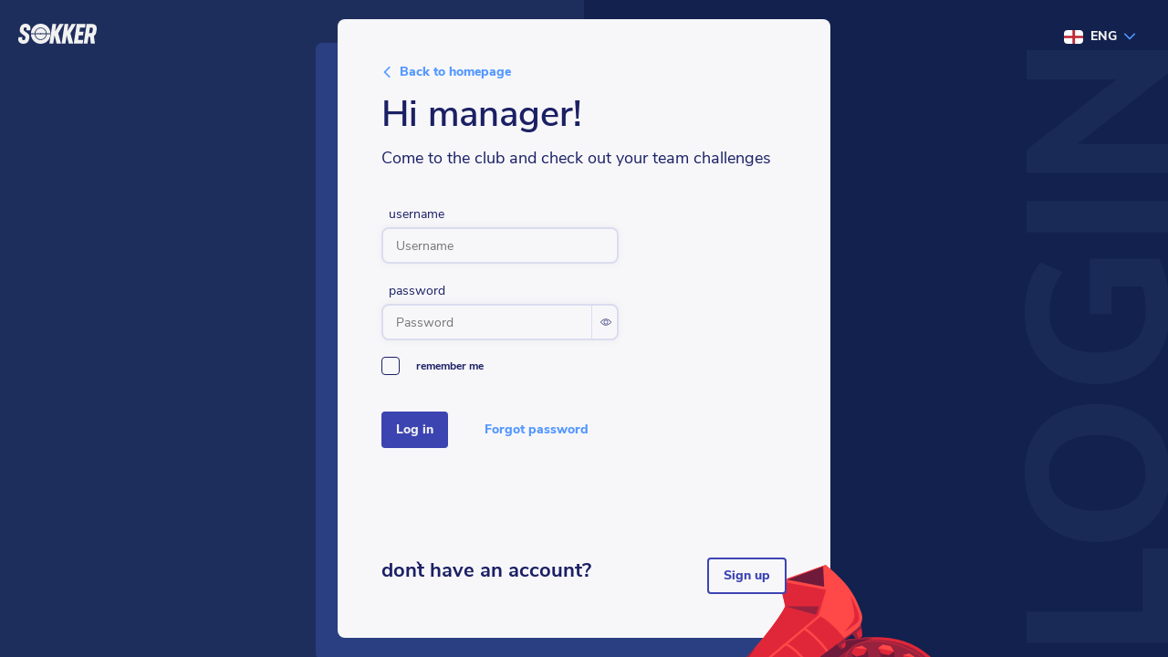

--- FILE ---
content_type: text/html; charset=utf-8
request_url: https://sokker.org/app/login/
body_size: 7499
content:
<!DOCTYPE html><html lang="en"><head><meta charSet="utf-8"/><meta name="viewport" content="width=device-width"/><meta name="next-head-count" content="2"/><link rel="icon" href="/app/favicon.ico"/><meta name="theme-color" content="#000000"/><meta name="google" content="notranslate"/><link rel="manifest" href="/app/manifest.json"/><meta name="facebook-domain-verification" content="ybitx3palx899j27m2vmdhxpxtorvy"/><link data-next-font="" rel="preconnect" href="/" crossorigin="anonymous"/><link rel="preload" href="/_next/static/css/d3a6850fe1161953.css" as="style" crossorigin=""/><link rel="stylesheet" href="/_next/static/css/d3a6850fe1161953.css" crossorigin="" data-n-g=""/><link rel="preload" href="/_next/static/css/b14582cb01b3dd00.css" as="style" crossorigin=""/><link rel="stylesheet" href="/_next/static/css/b14582cb01b3dd00.css" crossorigin="" data-n-p=""/><link rel="preload" href="/_next/static/css/69df51fa5d77e611.css" as="style" crossorigin=""/><link rel="stylesheet" href="/_next/static/css/69df51fa5d77e611.css" crossorigin="" data-n-p=""/><noscript data-n-css=""></noscript><script defer="" crossorigin="" nomodule="" src="/_next/static/chunks/polyfills-c67a75d1b6f99dc8.js"></script><script src="/_next/static/chunks/webpack-11bc701dd99dac90.js" defer="" crossorigin=""></script><script src="/_next/static/chunks/framework-314c182fa7e2bf37.js" defer="" crossorigin=""></script><script src="/_next/static/chunks/main-62b47cc9f38ab4e5.js" defer="" crossorigin=""></script><script src="/_next/static/chunks/pages/_app-b682ade359d8c86d.js" defer="" crossorigin=""></script><script src="/_next/static/chunks/7077-81be230ca0082fba.js" defer="" crossorigin=""></script><script src="/_next/static/chunks/6261-a1d58c71a5e13854.js" defer="" crossorigin=""></script><script src="/_next/static/chunks/1015-65c68bdaae1fe6ca.js" defer="" crossorigin=""></script><script src="/_next/static/chunks/8852-ac681a37b509b6db.js" defer="" crossorigin=""></script><script src="/_next/static/chunks/pages/app/login-6ba11a84eb81e3c7.js" defer="" crossorigin=""></script><script src="/_next/static/50z2v7_B1rosoF1cABmlv/_buildManifest.js" defer="" crossorigin=""></script><script src="/_next/static/50z2v7_B1rosoF1cABmlv/_ssgManifest.js" defer="" crossorigin=""></script></head><script>(function(w,d,s,l,i){w[l]=w[l]||[];w[l].push({'gtm.start':
                        new Date().getTime(),event:'gtm.js'});var f=d.getElementsByTagName(s)[0],
                        j=d.createElement(s),dl=l!='dataLayer'?'&l='+l:'';j.async=true;j.src=
                        'https://www.googletagmanager.com/gtm.js?id='+i+dl;f.parentNode.insertBefore(j,f);
                        })(window,document,'script','dataLayer','GTM-52BTT2J');</script><body><div id="__next"><div class="loading-overlayer"><div class="spiner"></div><span class="headline fs-13 fs-15@&gt;mobile fw-800 ls-15">Loading...</span></div></div><script id="__NEXT_DATA__" type="application/json" crossorigin="">{"props":{"pageProps":{"_nextI18Next":{"initialI18nStore":{"en":{"def":{"def.2_month_subscription":"2-month subscription","def.3_month_subscription":"3-month subscription","def.6_month_subscription":"6-month subscription","def.yearly_subscription":"Yearly subscription","def.twenty_seven":"twenty seven","def.thirty_five":"thirty five","def.fifty_five":"fifty five","def.ninety_nine":"ninety nine","def.bank_transfer":"Bank transfer","def.dotpay":"DotPay","def.you_have_to_be_logged_in_to_view_this":"You have to be logged-in to view this page","def.are_furious":"are furious","def.are_losing_hope":"are losing hope","def.are_depressed":"are depressed","def.believe_in_their_club":"believe in their club","def.are_satisfied":"are satisfied","def.are_delighted_with_their_clubs":"are delighted with their club`s performance","def.are_madly_in_love_with_their_club":"are madly in love with their club","def.saturday":"Saturday","def.sunday":"Sunday","def.monday":"Monday","def.tuesday":"Tuesday","def.wednesday":"Wednesday","def.thursday":"Thursday","def.friday":"Friday","def.heavy_clouds_heavy_shower":"heavy clouds\u003cBR\u003eheavy shower","def.heavy_clouds_shower":"heavy clouds\u003cBR\u003eshower","def.partly_cloudy_drizzle":"partly cloudy\u003cBR\u003edrizzle","def.moderate_clouds_cool":"moderate clouds\u003cBR\u003ecool","def.moderate_clouds_warm":"moderate clouds\u003cBR\u003ewarm","def.sparse_clouds_warm":"sparse clouds\u003cBR\u003ewarm","def.no_clouds_warm":"no clouds\u003cBR\u003ewarm","def.no_clouds_hot":"no clouds\u003cBR\u003ehot","def.injury":"injury","def.slight_injury":"slight injury","def.days":"days","def.bookings":"bookings","def.shop_order":"Shop order","def.friendly":"Friendly","def.cup":"(cup)","def.vacation_mode_unlocked_it_is_good_to":"Vacation mode unlocked, it is good to have you back!","def.supporters_come_to_eat_popcorn_relax":"Supporters come to eat popcorn, relax and watch a festival of goals from your team.","def.your_supporters_are_sure_of_an_easy_win":"Your supporters are sure of an easy win in this match.","def.rival_is_respectable_by_your_supporters":"Rival is respectable by your supporters, but they expect a win.","def.this_match_is_expected_by_supporters_to":"This match is expected by supporters to be a tough and even game, with slight advantage to your team.","def.this_match_is_expected_to_be_a_tough":"This match is expected to be a tough and even game by your supporters.","def.63_this_match_is_expected_by_supporters_to":"This match is expected by supporters to be a tough and even game, with slight advantage to opponent team.","def.supporters_think_the_opponent_is_better":"Supporters think the opponent is better, but with a little luck you could spring a surprise.","def.your_supporters_hope_the_team_wont":"Your supporters hope the team won`t bring them too much shame in this match.","def.totally_outclassed_here_even_your_stars":"Totally outclassed here. Even your stars will be happy to get an opponent players autograph.","def.tragic":"tragic","def.hopeless":"hopeless","def.unsatisfactory":"unsatisfactory","def.poor":"poor","def.weak":"weak","def.average":"average","def.adequate":"adequate","def.good":"good","def.solid":"solid","def.very_good":"very good","def.excellent":"excellent","def.formidable":"formidable","def.outstanding":"outstanding","def.incredible":"incredible","def.brilliant":"brilliant","def.magical":"magical","def.unearthly":"unearthly","def.divine":"divine","def.superdivine":"superdivine","def.930_tragic":"tragic","def.931_hopeless":"hopeless","def.932_unsatisfactory":"unsatisfactory","def.933_poor":"poor","def.934_weak":"weak","def.935_average":"average","def.936_adequate":"adequate","def.937_good":"good","def.938_solid":"solid","def.939_very_good":"very good","def.940_excellent":"excellent","def.941_formidable":"formidable","def.942_outstanding":"outstanding","def.943_incredible":"incredible","def.944_brilliant":"brilliant","def.945_magical":"magical","def.946_unearthly":"unearthly","def.947_divine":"divine","def.948_superdivine":"superdivine","def.960_tragic":"tragic","def.961_hopeless":"hopeless","def.962_unsatisfactory":"unsatisfactory","def.963_poor":"poor","def.964_weak":"weak","def.965_average":"average","def.966_adequate":"adequate","def.967_good":"good","def.968_solid":"solid","def.969_very_good":"very good","def.970_excellent":"excellent","def.971_formidable":"formidable","def.972_outstanding":"outstanding","def.973_incredible":"incredible","def.974_brilliant":"brilliant","def.975_magical":"magical","def.976_unearthly":"unearthly","def.977_divine":"divine","def.subscription":"Subscription","def.your_team_has_been_registered_you_can":"Your team has been registered. You can now log into www.sokker.org","def.login":"login:","def.password":"password:","def.good_luck_with_managing_your_sokker_team":"Good luck with managing your Sokker team!","def.stamina":"stamina","def.pace":"pace","def.technique":"technique","def.passing":"passing","def.keeper":"keeper","def.defender":"defender","def.playmaker":"playmaker","def.striker":"striker","def.992_superdivine":"superdivine","def.any":"-- any --","def.country":"Country","def.language":"Language","def.league_id":"League ID","def.team_id":"Team ID","def.match_id":"Match ID","def.club_access_restricted":"Club access restricted","def.your_account_is_not_accepted_yet_so_you":"Your account is not accepted yet, so you do not have all privileges!","def.wrong_option":"Wrong option.","def.plus_1_month":"Plus 1 month","def.team_player_has_been_sold":"{{team}} {{player}} has been sold","def.team_player_has_been_bought":"{{team}} {{player}} has been bought","def.team_stadium_has_been_rebuilt":"{{team}} Stadium has been rebuilt","def.team_junior_player_has_signed_a":"{{team}} Junior {{player}} has signed a contract","def.team_player_has_been_placed_on_a":"{{team}} {{player}} has been placed on a transfer list","def.team_new_article_title":"{{team}} New article `{{title}}`.","def.blank":"blank","def.stripped":"stripped","def.squared":"squared","def.vertical_strip":"vertical strip","def.horizontal_strip":"horizontal strip","def.slant_down":"slant down","def.slant_up":"slant up","def.hours":"hours","def.minutes":"minutes","def.seconds":"seconds","def.read_more":"read more","def.in_day":"in {{days}} day","def.in_days":"in {{days}} days","def.of":"of","def.expectation_league_championship":"Championship","def.expectation_league_promotion":"Promotion","def.expectation_league_second":"Vice-championship","def.expectation_league_podium":"Podium","def.expectation_league_first_half":"Top half of the table","def.expectation_league_stay":"Staying in the league","def.expectation_league_no_direct_degradation":"Avoiding direct relegation","def.expectation_league_any_points":"Brave fight for any points","def.expectation_result_unknown":"unknown","def.expectation_result_total_failure":"total failure","def.expectation_result_below_expectations":"below expectations","def.expectation_result_goal_achieved":"goal achieved","def.expectation_result_above_expectations":"above expectations","def.expectation_result_great_success":"great success","def.min_left":"min left"},"homepage":{"homepage.years":"years","homepage.languages":"languages","homepage.leagues":"leagues","homepage.clubs":"clubs","homepage.match_played":"match played","homepage.about_sokker":"about sokker","homepage.about":"about","homepage.become_a_manager":"become a manager","homepage.an_amazing_football_adventure":"An amazing football adventure awaits you! Take the challenge of running your own club and write your own story. Enter the world of SOKKER where your every decision matters.","homepage.play_now_for_free":"play now for free","homepage.do_you_want_to_be_up_to_date":"Do you want to be up to date?","homepage.we_are_constantly_developing_and_improving_the_world_of_sokker":"We are constantly developing and improving the world of Sokker.","homepage.follow_us_on_facebook_so":"Follow us on facebook so you don`t miss any news.","homepage.follow":"follow","homepage.watch_matches_in_full_3d":"Watch matches in full 3D!","homepage.see_if_your_ideas":"See if your ideas and tactics gives you results thanks to the unique match visualization. In no other football manager have you as much influence on the behaviour of your players on the pitch. Analyse matches, draw conclusions, and become an outstanding manager!","homepage.watch_trailer":"watch trailer","homepage.register_now":"register now","homepage.see_more":"see more","homepage.discover_the_world_of_football":"discover the world of football","homepage.with_sokker":"with Sokker","homepage.discover_the_world_of_football_and_lead_your_team_to_fame":"Discover the world of football and lead your team to fame!","homepage.there_are_plenty_of_opportunities":"There are plenty of opportunities so can achieve success in various ways. Show your tactical skills, prove yourself as a football manager, spot players with potential and develop into real stars. Make your club famous - and maybe one day you will even lead the National Team on your way to the World Cup!","homepage.unique_tactical_system":"Unique tactical system!","homepage.plan_your_players_behaviour":"Plan your players` behaviour on the pitch and outplay your opponents. Thanks to the unique tactics’ wizard, you can have a much more influence on your team`s performance than in any other manager.","homepage.fight_for_higher_and_higher_goals":"Fight for higher and higher goals!","homepage.rise_to_the_top":"Rise to the top of the country league system on the way to the championship ! National and international cups are also waiting for you. Thanks to the clear league structure and team rankings you will know how far you are from the best.","homepage.player_development":"Player development!","homepage.develop_your_players_by_employing":"Develop your players by employing a coaching staff and taking care of the club facilities. Decide on training, discover the potential of players, and create real stars. Who knows, maybe one of them will even make a debut in the national team.","homepage.club_infrastructure":"Club infrastructure!","homepage.expand_your_club":"Expand your club, taking care of its facilities. Build the stadium of your dreams, invest in the youth academy, and  determine its direction. However, remember to choose your priorities wisely, ill-considered costs can be a real burden.","homepage.manage_your_own_football_club":"Manage your own football club!","homepage.your_own_legend":"you own legend","homepage.create":"create","homepage.build_your_own_club":"Build your own club from scratch by deciding on all its aspects. Win trophies, train footballers, raise new generations of stars, manage your budget, and develop your club`s infrastructure.","homepage.compete_with_managers":"compete with managers","homepage.from_all_over_the_world":"from all over the world","homepage.prove_your_worth_against":"Prove your worth against players from nearly 100 countries! Compete in national and international competitions, forge club pacts and make new friends.","homepage.fair_play":"fair play","homepage.no_pay2win":"\u0026 no pay2win","homepage.fight_for_success_with":"Fight for success with your own skills, no shortcuts! In our football manager you will not find any forms of getting a paid advantage, we guarantee equal initial chances.","homepage.take_as_much_time":"take as much time","homepage.as_you_want":"as you want","homepage.the_world_of_sokker_can_draw_you":"The world of Sokker can draw you in, but you don`t have to worry that you will run out of time to manage your club. There are two league matches a week waiting for you and you can plan your activities in advance!","homepage.login_or_password_is_invalid":"login or password is invalid","homepage.remember_me":"remember me","homepage.forgot_password":"forgot password","homepage.dont_have_an_account":"don`t have an account?","homepage.password_cant_be_equal_to_team_name_or_nick":"password can`t be equal to team name or nick","homepage.password_is_too_short":"password is too short","homepage.team_name_is_taken":"team name is taken","homepage.login_is_taken":"login is taken","homepage.back_to_homepage":"back to homepage","homepage.log_in":"log in","homepage.with_email":"with email","homepage.your_email_is_invalid":"your email is invalid","homepage.username":"username","homepage.password":"password","homepage.your_email":"your email","homepage.by_continuing_you_agree_to_sokker":"by continuing you agree to Sokker","homepage.terms_of_service":"terms of service","homepage.and":"and","homepage.privacy_policy":"privacy policy","homepage.with_facebook":"with facebook","homepage.sign_in_with_facebook":"sign in with Facebook","homepage.already_signed_up":"already signed up?","homepage.passwords_are_different":"passwords are different","homepage.hi_manager":"hi manager!","homepage.team":"team","homepage.confirm_password":"confirm password","homepage.your_nationality":"your nationality","homepage.change":"change","homepage.why_do_you_want_change_nationality":"Why do you want change nationality?","homepage.user_that_invite_you_optional":"user that invite you (optional)","homepage.back":"back","homepage.create_team":"create team","homepage.we_received_your_candidacy":"We received your candidacy for the role of club manager. Click on the link that we have sent to the e-mail address provided by you to confirm that you are ready to take over the team immediately.","homepage.enter_your_email_or_nick_used_in_game":"enter your email or nick used in game","homepage.submit":"submit","homepage.your_password_was_sent":"Your password was sent to your current e-mail address. Please make sure to also check your \"spam\" e-mail folder if you can`t find your password in your mailbox.","homepage.laptop_with_game_view":"laptop with game view","homepage.registration_almost_confirmed":"Registration almost confirmed!","homepage.come_to_the_club_and_check":"Come to the club and check out your team challenges","homepage.own_legend":"Own legend","homepage.compete_with_managers_from":"Compete with managers from","homepage.all_over_the_world":"All over the world","homepage.time_to_create_your_team":"Time to create your team! Introduce yourself and pick the name of your club. Also enter your password.","homepage.the_players_nationality_matter":"The player`s nationality matter. According to the game’s rules, you can play either in your country of residence or in the country of your nationality.  Attempts to circumvent this rule may lead to account ban. However, if the country displayed as the default during your registration is not your place of permanent residence or origin, select the appropriate one from the drop-down list and explain the reasons below. Due to the necessity to verify such application, the registration process may take longer.","homepage.football_manager_game_online_3d":"Football manager game online 3D - soccer manager with live animated 3D matches. Register and become manager of your own football club!","homepage.accept":"accept","homepage.we_use_essential_cookies":"We use essential cookies to make this website work. Using the Website without changing the settings for cookies means that they will be saved in the device`s memory. These settings can be changed in your web browser. More information is available in the","homepage.cookies_policy":"Cookies policy","homepage.change_country":"Change country","homepage.screenshoots":"Screenshoots","homepage.sokker_world":"Sokker world","homepage.gameplay":"Gameplay","homepage.go_back_to_game":"Go back to game","homepage.nickname":"Nickname","homepage.create_your":"Create your","homepage.sign_up":"sign up","homepage.you_need_to_be_logged_in":"You need to be logged in to view this page","homepage.enter_the_password_you_received":"Enter the password you received by e-mail and confirm it","homepage.login":"Login","homepage.register":"Register","homepage.check_latest_events":"Check the latest events in the club in Sokker Football Manager and prepare it for the next match with a real opponent","homepage.join_the_world_of_sokker":"Join the world of Sokker Football Manager for free and compete with other players supporting your team in 3D matches","homepage.log_in_error_team":"You can not log in because you do not own a team","homepage.log_in_error_banned":"You can not log in because your account has been banned","homepage.log_in_error_bankrupt":"You can not log in because your team has gone bankrupt","homepage.log_in_error_banned_ip_blocked":"You can not log in because your IP number has been blocked","homepage.log_in_error_not_actived":"You can not log in because your account is not active","homepage.sign_up_msg":"Take up the challenge now and become the manager of your own club! Build a team that will face other teams and fight for victory in national and international competitions.","homepage.game_update_in_progress":"Game update in progress","homepage.please_come_back_later":"Please come back later","homepage.technical_break":"Technical break","homepage.it_may_take_several_minutes":"It may take several minutes, come back later","homepage.technical_problem":"Technical problem","homepage.we_are_experiencing_temporary":"We are experiencing temporary technical difficulties. We are working to resolve them, and the service should be available shortly. Please contact the staff (sokker@sokker.org) if the issue persists.","homepage.refresh":"refresh"},"lewa":{"lewa.world":"World","lewa.search":"Search","lewa.transfers":"Transfers","lewa.forum":"Forum","lewa.rules":"Rules","lewa.plus":"Plus","lewa.start":"Start","lewa.log_off":"Log off","lewa.names":"Names","lewa.admin":"Admin","lewa.nt":"NT","lewa.mod":"Mod","lewa.show_all_notifications":"Show all notifications","lewa.close":"Close","lewa.notifications":"Notifications","lewa.mail_from":"Mail from:","lewa.subject":"subject:","lewa.tutor":"Tutor","lewa.profile":"Profile","lewa.theme":"Theme"}}},"initialLocale":"en","ns":["def","homepage","lewa"],"userConfig":{"i18n":{"defaultLocale":"en","locales":["az","id","bs","ca","cz","dk","de","ee","en","es","fr","gl","hr","it","lv","lt","hu","mt","mk","nl","no","pl","pt","br","ro","sk","sr","fi","sv","vi","tr","el","bg","ru","uk","hy","ka","zh"],"localeDetection":false},"localePath":"/home/gitlab-runner/builds/8ybr05JUv/0/sokker/website-react/public/locales","defaultNS":"def","ns":["hint","overview","bar_team","def","player","training","lewa","training_report","transfers","season","event","homepage","economy","finance","squad","news","club","plus","month","history_team","statistics_team"],"debug":false,"keySeparator":"/","interpolation":{"escapeValue":false},"react":{"useSuspense":false}}}},"__N_SSG":true},"page":"/app/login","query":{},"buildId":"50z2v7_B1rosoF1cABmlv","isFallback":false,"gsp":true,"locale":"en","locales":["en","az","id","bs","ca","cz","dk","de","ee","es","fr","gl","hr","it","lv","lt","hu","mt","mk","nl","no","pl","pt","br","ro","sk","sr","fi","sv","vi","tr","el","bg","ru","uk","hy","ka","zh"],"defaultLocale":"en","scriptLoader":[]}</script><noscript><iframe src="https://www.googletagmanager.com/ns.html?id=GTM-52BTT2J" height="0" width="0" style="display:none;visibility:hidden"></iframe></noscript></body></html>

--- FILE ---
content_type: text/css; charset=UTF-8
request_url: https://sokker.org/_next/static/css/b14582cb01b3dd00.css
body_size: 3717
content:
.headline{margin:0;white-space:pre-wrap}.headline--has-left-deco{position:relative;padding-left:1.6rem}.headline--has-left-deco:before{content:"";position:absolute;top:0;left:0;height:1.6rem;width:.2rem;background-color:currentColor}.btn{font-size:1.2rem;line-height:1.6rem;--ico-gap:0.8rem;position:relative;flex-shrink:0;display:inline-block;text-decoration:none;font-weight:800;color:currentColor;cursor:pointer;outline:none;background-color:#0000;border:0;vertical-align:top}.btn:disabled,.btn[disabled]{pointer-events:none;cursor:not-allowed}@media(min-width:769px){.btn{font-size:1.4rem;line-height:2rem}}.btn__wrap{align-items:center;justify-content:center;display:flex;position:relative;height:100%}.btn__ico{fill:currentColor;font-size:1px}.btn__ico:not(:first-child){margin-left:var(--ico-gap)}.btn__ico:not(:last-child){margin-right:var(--ico-gap)}.btn--default{height:4rem;padding:0 1.6rem;color:var(--color);background-color:var(--bg-color);border-radius:.4rem;border-width:var(--border-width,0);border-style:solid;border-color:var(--border-color);transition:color .2s,background-color .2s,border-color .2s}@media(hover:hover){.btn--default:hover{color:var(--hover-color,var(--color));background-color:var(--hover-bg-color);border-color:var(--hover-border-color,var(--border-color))}}.btn--default:focus{color:var(--focus-color,var(--color));background-color:var(--focus-bg-color,var(--bg-color));border-color:var(--focus-border-color,var(--border-color))}.btn--default:disabled,.btn--default[disabled]{color:var(--disabled-color,var(--color));background-color:var(--disabled-bg-color);border-color:var(--disabled-border-color,var(--border-color))}.btn--link{color:var(--color);transition:color .2s}@media(hover:hover){.btn--link:hover{color:var(--hover-color,var(--color))}}.btn--link.is-active{color:var(--hover-color,var(--color))}.btn--underline{text-decoration:underline}.btn--default.btn--tiny{font-size:1.2rem;line-height:1.6rem;height:2.4rem;min-width:2.4rem;padding:0 .4rem}.btn--regular{font-size:1.4rem;line-height:2rem;height:3.6rem;min-width:2.4rem;padding:0 1.5rem}.btn--default.btn--small{min-width:3rem}.btn--default.btn--big{font-size:1.5rem;line-height:2rem;min-width:10rem;height:5rem}@media(min-width:993px){.btn--default.btn--big{font-size:1.8rem;line-height:2.4rem;min-width:17rem;height:6rem}}.btn--secondary{min-width:10rem;height:4.8rem}@media(min-width:993px){.btn--secondary{min-width:12.7rem;height:4.8rem}}.btn--link.btn--small{font-size:1.2rem;line-height:1.6rem}.btn--link.btn--big{font-size:2.2rem;line-height:2.8rem}.btn--th-t1{--color:var(--c-s-white);--bg-color:var(--c-base);--hover-bg-color:var(--c-secondary);--focus-bg-color:var(--c-tetriary);--disabled-bg-color:var(--c-disabled)}.btn--th-t2{--color:var(--c-text-link);--bg-color:#0000;--border-color:var(--c-base);--border-width:2px;--hover-color:var(--c-s-white);--hover-bg-color:var(--c-secondary);--hover-border-color:var(--c-secondary);--focus-color:var(--c-text-link-2);--focus-bg-color:#0000;--focus-border-color:var(--c-tetriary);--disabled-color:var(--c-disabled);--disabled-border-color:var(--c-disabled)}.btn--th-t2.is-active,.btn--th-t2:hover{background-color:var(--c-secondary)}.btn--th-t3{--color:var(--c-base);--bg-color:var(--c-s-white);--hover-bg-color:var(--c-s-white);--focus-bg-color:var(--text-link-2);--disabled-color:var(--c-s-white);--disabled-bg-color:var(--c-disabled)}.btn--th-t4{--color:var(--c-text-link);--hover-color:var(--c-text-link-2)}.btn--th-t5{--color:var(--c-text-link-3)}.btn--th-t6{--color:var(--c-text-link-2);--hover-color:var(--c-text-link)}.btn--th-t7{--color:var(--c-text-normal);--hover-color:var(--c-text-link)}.btn--th-t8{--color:var(--c-s-white);--bg-color:var(--c-base);--hover-bg-color:var(--c-secondary);--focus-bg-color:var(--c-tetriary);--disabled-bg-color:var(--c-disabled);--border-color:var(--c-border-button-3d);--border-width:1px;--color:#568de2;--bg-color:#0000}.btn--th-t9{background:linear-gradient(90deg,var(--c-bg-calendar-btn-1) 50%,var(--c-bg-calendar-btn-2) 50%)}.btn--th-t10{--color:var(--c-base);--hover-color:var(--c-text-link-3)}.btn--th-t11{--color:var(--c-base);--bg-color:#0000;--border-color:var(--c-base);--border-width:2px;--hover-color:var(--c-s-white);--hover-bg-color:var(--c-secondary);--hover-border-color:var(--c-secondary);--focus-color:var(--c-text-link-3);--focus-bg-color:#0000;--focus-border-color:var(--c-tetriary);--disabled-color:var(--c-disabled);--disabled-border-color:var(--c-disabled)}.btn--th-t12{--color:var(--c-s-white);--bg-color:#0000;--border-color:var(--c-base);--border-width:2px;--hover-color:var(--c-text-link-3);--hover-bg-color:var(--c-secondary);--hover-border-color:var(--c-secondary);--focus-color:var(--c-text-link-3);--focus-bg-color:#0000;--focus-border-color:var(--c-tetriary);--disabled-color:var(--c-disabled);--disabled-border-color:var(--c-disabled)}.btn--th-t13{--color:var(--c-base);--bg-color:var(--c-s-white);--border-color:var(--c-base);--hover-color:var(--c-s-white);--hover-bg-color:var(--c-secondary);--hover-border-color:var(--c-secondary);--focus-color:var(--c-text-link-3);--focus-bg-color:#0000;--focus-border-color:var(--c-tetriary);--disabled-color:var(--c-disabled);--disabled-border-color:var(--c-disabled)}.btn--th-t14{--color:var(--c-s-white);--hover-color:var(--c-text-calendar-date)}.btn--th-t15{--color:var(--c-text-calendar-date);--bg-color:var(--c-bg-main);--hover-bg-color:var(--c-secondary);--disabled-bg-color:var(--c-disabled)}.btn--th-t16{--color:var(--c-text-link);--hover-color:var(--c-text-calendar-date)}.btn--th-t17{--color:var(--c-base);--bg-color:var(--c-s-white);--hover-bg-color:var(--c-base);--hover-color:var(--c-s-white)}.btn--th-t18{--color:var(--c-text-normal);--hover-color:var(--c-text-calendar-date)}.btn--th-t19{--bg-color:var(--c-bg-menu);--hover-bg-color:var(--c-bg-menu);--color:var(--c-s-white);--border-color:var(--c-bg-menu);--border-width:2px;border-radius:.4rem .4rem 0 0}.btn--th-t20{--color:var(--c-text-link);--bg-color:#0000;--border-color:var(--c-text-link);--border-width:2px;--hover-color:var(--c-text-link-2);--hover-border-color:var(--c-text-link-2)}.btn--th-t21{--color:var(--c-base);--bg-color:var(--c-s-white);--hover-color:var(--c-s-white);--hover-bg-color:var(--c-base)}.btn--th-t22{--border-color:var(--c-bg-calendar-btn-1);--border-width:2px}.btn--th-t22.is-active,.btn--th-t22:hover{background-color:var(--c-bg-calendar-btn-1)}.btn--th-t24,.btn--th-t25{--color:var(--c-text-link-3);--hover-color:var(--c-text-link-6)}.btn--th-t25{font-weight:300;text-decoration:underline}.btn--th-t26{--color:var(--c-text-calendar-date);--bg-color:var(--c-bg-depth);--hover-bg-color:var(--c-input-hover);--disabled-bg-color:var(--c-disabled)}.btn--th-t32{--color:var(--c-text-link);--bg-color:#0000;--border-color:var(--c-base);--border-width:2px;--hover-color:var(--c-s-white);--hover-bg-color:var(--c-secondary);--hover-border-color:var(--c-secondary);--disabled-color:var(--c-disabled);--disabled-border-color:var(--c-disabled)}.btn--th-t32.is-active,.btn--th-t32:hover{background-color:var(--c-secondary)}.icon{display:flex}.icon,.icon svg{fill:currentColor}.icon img,.icon svg{width:100%;height:100%}.icon--s-s6{width:.6rem;height:.6rem}.icon--s-s8{width:.8rem;height:.8rem}.icon--s-s10{width:1rem;height:1rem}.icon--s-s12{width:1.2rem;height:1.2rem}.icon--s-s14{width:1.4rem;height:1.4rem}.icon--s-s16{width:1.6rem;height:1.6rem}.icon--s-s18{width:1.8rem;height:1.8rem}.icon--s-s24{width:2.4rem;height:2.4rem}.icon--s-s48{width:4.8rem;height:4.8rem}.icon--s-s68{width:6.8rem;height:6.8rem}.icon--stroke{stroke:currentColor}.icon--stroke-2{stroke-width:2}.icon--stroke-3{stroke-width:3}.icon--fill-none>svg{fill:none}.spiner,.spiner:after,.spiner:before{--bg-color:var(--c-bg-main);content:"";position:absolute;width:5.2rem;height:10.2rem;border-radius:50%;background-color:var(--bg-color)}.spiner{position:relative;transform:translateZ(0);width:10rem;height:10rem;box-shadow:inset 0 0 0 1rem}.spiner:before{top:-.1rem;left:-.1rem;transform-origin:5.1rem 5.1rem;border-radius:10.2rem 0 0 10.2rem;animation:spin 2s ease 1.5s infinite}.spiner:after{top:-.1rem;left:4.9rem;transform-origin:.1rem 5.1rem;border-radius:0 10.2rem 10.2rem 0;animation:spin 2s ease infinite}.spiner--sm{background-color:#0000;color:var(--c-box-bg-main);width:4rem;height:4rem;box-shadow:inset 0 0 0 .6rem}.spiner--sm:before{transform-origin:2.1rem 2.1rem;border-radius:4.2rem 0 0 4.2rem}.spiner--sm:after{left:1.9rem;transform-origin:.1rem 2.1rem;border-radius:0 4.2rem 4.2rem 0}.spiner--sm:after,.spiner--sm:before{background-color:var(--c-input-bg);width:2.2rem;height:4.2rem}.spiner--card{background-color:var(--bg-color);width:5rem;height:5rem;box-shadow:inset 0 0 0 .6rem;opacity:.5}.spiner--card:before{transform-origin:2.6rem 2.6rem;border-radius:5.2rem 0 0 5.2rem}.spiner--card:after{left:2.4rem;transform-origin:.1rem 2.6rem;border-radius:0 5.2rem 5.2rem 0}.spiner--card:after,.spiner--card:before{width:2.8rem;height:5.2rem}.layout{min-height:100vh;min-width:32rem;padding-bottom:4rem;overflow:hidden}.layout__header{position:fixed;top:0;right:0;left:0;z-index:200}.layout__bar{position:absolute;width:100%;margin-top:0;visibility:hidden;transition:margin-top .2s ease-in-out;z-index:10}.layout__bar--is-active{height:4rem;margin-top:5rem;visibility:visible}@media(min-width:993px){.layout__bar--is-active{height:4.4rem;margin-top:8rem}}.layout__main{margin-top:5rem;padding:2rem 1.2rem 0;transition:margin-top .2s ease-in-out}.layout__main--rolled{margin-top:9rem!important}@media(min-width:993px){.layout__main{margin-top:8rem;margin-left:25.2rem;margin-bottom:3.6rem;padding-left:0;padding-right:2.4rem}.layout__main--rolled{margin-top:12.4rem!important}}@media(min-width:1601px){.layout__main{margin-right:22rem}}.layout__main-title{display:flex;align-items:center;margin-bottom:2rem}@media(min-width:993px){.layout__main-title{margin-bottom:0}}.layout__main-subtitle{margin-left:4rem;text-transform:capitalize}.layout__main-subtitle:not(:last-child){margin-right:4rem}.layout__sidebar{position:fixed;top:var(--header-height);bottom:0;left:0;z-index:201;transform:translate3d(-32rem,0,0);visibility:hidden;width:100%;height:calc(100vh - var(--header-height));transition:visibility .01s,transform .2s .01s}.layout__sidebar.is-active{transform:translateZ(0);visibility:visible}@media(min-width:769px){.layout__sidebar{top:auto;width:32rem}}@media(min-width:993px){.layout__sidebar{transform:translateZ(0);visibility:visible;height:calc(100vh - var(--header-height) - 8rem);width:22rem}}.layout__overlayer{position:fixed;top:0;right:0;bottom:0;left:0;width:100vw;height:100vh;z-index:200;background-color:#000000b3;display:none}@media(max-width:992px){.layout__overlayer.is-active{display:block}}.layout__sidebar-right{position:fixed;top:var(--header-height);right:0;bottom:0;z-index:-1;width:22rem}.layout-home{min-height:100vh;min-width:32rem;overflow:hidden}.layout__sidebar-home{position:fixed;top:0;right:0;bottom:0;z-index:201;transform:translate3d(32rem,0,0);visibility:hidden;width:100%;height:100vh;transition:visibility .01s,transform .2s .01s}.layout__sidebar-home.is-active{transform:translateZ(0);visibility:visible}@media(min-width:769px){.layout__sidebar-home{top:auto;width:32rem}}@media(min-width:993px){.layout__sidebar-home{display:none}}.layout-text__text{margin-top:6rem;padding:2rem;min-height:calc(100vh - 6rem)}@media(min-width:993px){.layout-text__text{margin-top:8rem;min-height:calc(100vh - 8rem)}}@media(min-width:1361px){.layout-text__text{padding:4rem 8rem}}.layout-text__title{margin-bottom:2rem}.layout-text__back{margin-bottom:4rem}.card{border-radius:1.6rem;background-color:var(--c-box-bg-main);box-shadow:var(--bs-card)}.card,.card__content{position:relative;display:flex;flex-direction:column;height:100%}.card__theme-accent{position:absolute;right:0;top:0;bottom:0;overflow:hidden;pointer-events:none;width:50%;height:100%;color:#6881ce;border-radius:0 1.6rem 1.6rem 0}.card__theme-accent .card__theme-accent--transparent{background-color:#0000}.card__theme-accent.is-smaller{width:30%}.card__background-text{position:absolute;bottom:0;left:calc(100% + .5rem);transform-origin:bottom left;transform:rotate(-90deg);display:block;opacity:.35;font-size:11rem;line-height:.7;font-weight:800;white-space:pre}.card--theme-default .card__theme-accent,.card--theme-default-light .card__theme-accent{opacity:.7;background-image:linear-gradient(#4f78f545,#283c7b45)}.card--theme-default-light .card__background-text{opacity:.1}.card--theme-press-carousel .card__theme-accent{width:100%;border-radius:1.6rem;opacity:.7}[data-theme=light] .card--theme-press-carousel .card__theme-accent span{opacity:.12}.card--theme-sidebar{border-radius:0}.card--theme-sidebar .card__theme-accent{border-radius:0;background-color:#12214d}.card--theme-sidebar .card__background-text{opacity:.7;white-space:pre;font-size:16rem;color:var(--c-box-bg-main)}@media(min-width:993px){.card--theme-sidebar,.card--theme-sidebar .card__theme-accent{border-radius:0 6rem 0 0}}.card--theme-light{border:2px solid #4484e5;background-color:#2d4592}.card--theme-light .card__theme-accent{opacity:.3;background-image:linear-gradient(#4f78f5,#283c7b)}.card--theme-light .card__background-text{opacity:.1;color:var(--c-s-white)}.card--theme-owner{background-color:#2d4592}.card--theme-owner .card__theme-accent{opacity:.4;background-image:linear-gradient(#3a55a9,#1e2e5c)}.card--theme-owner .card__background-text{opacity:.1;color:var(--c-s-white)}.card--theme-balance{background-color:#2d4592}.card--theme-balance .card__theme-accent{opacity:.4;background-image:linear-gradient(#3a55a9,#1e2e5c)}.card--theme-balance .card__background-text{opacity:.1;color:var(--c-s-white)}[data-theme=light] .card--theme-balance{background-color:#f4f5f8}[data-theme=light] .card--theme-balance .card__theme-accent{background-image:linear-gradient(#fff,#fff)}.card--theme-summary .card__theme-accent{opacity:1;background-image:linear-gradient(#e05f64,#ad0a25);width:30%}.card--theme-summary .card__background-text{opacity:.1;color:var(--c-s-white)}.card--theme-red{border:2px solid #f4290e;background-color:#1e2e5c}.card--theme-red .card__theme-accent{opacity:1;background-image:linear-gradient(#e05f64,#ad0a25)}.card--theme-red .card__background-text{opacity:.1;color:var(--c-s-white)}.card--theme-shirtview .card__background-text{font-size:5rem;opacity:.1;color:var(--c-s-white)}.card--theme-shirtview .card__theme-accent{width:45%}.card--theme-shirtview.red .card__theme-accent{background-image:linear-gradient(#e05f64,#ad0a25)}.card--theme-shirtview.blue .card__theme-accent{background-color:var(--c-box-bg-special)}.card--theme-star{overflow:hidden}.card--theme-star .card__background-text{font-size:9rem;font-family:Chakra Petch,sans-serif;opacity:1;transform:rotate(0deg) translateX(-50%);color:var(--c-box-bg-main);top:1.6rem;left:50%;bottom:auto}@media(min-width:481px){.card--theme-star .card__background-text{font-size:12.5rem}}.card--theme-star .card__theme-accent{width:35%}[data-theme=light] .card--theme-star{background-color:#fff}[data-theme=light] .card--theme-star .card__background-text{color:var(--c-s-white)}.card--theme-star-ext{overflow:hidden}.card--theme-star-ext .card__background-text{font-size:9rem;font-family:Chakra Petch,sans-serif;opacity:1;transform:rotate(0deg) translateX(-50%);color:var(--c-box-bg-main);top:8.5rem;left:50%;bottom:auto}@media(min-width:481px){.card--theme-star-ext .card__background-text{font-size:12.5rem}}.card--theme-star-ext .card__theme-accent{width:35%}[data-theme=light] .card--theme-star-ext{background-color:#fff}[data-theme=light] .card--theme-star-ext .card__background-text{color:var(--c-s-white)}.card--theme-home{border-radius:0}.card--theme-home .card__theme-accent{border-radius:0;background-color:#12214d}.card--theme-home .card__background-text{opacity:.7;white-space:pre;font-size:22rem;color:var(--c-box-bg-main)}.card--theme-dark{background-color:var(--c-additional-bg-2)}.card--theme-darken,.card--theme-darkest{background-color:var(--c-additional-bg)}.card--theme-blue{background-color:var(--c-box-bg-special)}.card--theme-transparent{background-color:#0000}.card--theme-plan{background-color:#2d4592;color:#a2bee9}.card--theme-plan .card__theme-accent{opacity:.7;background-image:linear-gradient(#4f78f580,#283c7b80)}.card--theme-guestbook{background-image:linear-gradient(#4f78f545,#283c7b45)}.card--theme-guestbook .card__background-text{opacity:.1}.card--theme-guestbook-inner{background-color:#162247}[data-theme=light] .card--theme-guestbook{background-image:linear-gradient(#eceef5b3,#f4f4f5b3)}[data-theme=light] .card--theme-guestbook-inner{background-color:#f1f1f1}.card--theme-assistant-payment{background-color:#1e2e5c}.card--theme-assistant-payment .card__theme-accent{width:9rem;opacity:.9}.card--theme-assistant-payment .card__background-text{color:var(--c-s-white)}[data-theme=default] .card--theme-inside{border:2px solid #3a55a9}.card--theme-darkest{background-color:#151e40}.card--theme-darkest .card__theme-accent{opacity:.28;background-image:linear-gradient(#4f78f545,#283c7b45)}[data-theme=light] .card--theme-darkest{background-color:#f7f7fa}[data-theme=light] .card--theme-darkest .card__theme-accent{opacity:.7;background-image:linear-gradient(#eceef5b3,#f4f4f5b3)!important}.card--theme-big-text-horizontal,.card--theme-big-text-horizontal .card__theme-accent{width:100%}.card--theme-big-text-horizontal .card__background-text{left:unset;right:0;transform-origin:unset;transform:unset;font-size:13.5rem}@media(min-width:481px){.card--theme-big-text-horizontal .card__background-text{font-size:16rem}}@media(min-width:769px){.card--theme-big-text-horizontal .card__background-text{font-size:17.6rem}}.card__theme-accent.card__theme-accent--transparent{background:#0000!important}[data-theme=light] .card--theme-default .card__theme-accent,[data-theme=light] .card--theme-default-light .card__theme-accent{background-image:linear-gradient(#eceef5b3,#f4f4f5b3)}[data-theme=light] .card--theme-default .card__background-text{opacity:.1}[data-theme=light] .card--theme-sidebar .card__theme-accent{background-color:#eceef5}.image{display:block}.image img{width:100%}.image--fit,.image--fit img{width:100%;height:100%}.image--fit img{object-fit:cover;object-position:50%}.image--contain,.image--contain img{width:100%;height:100%}.image--contain img{object-fit:contain;object-position:50% 50%}.image--radius{border-radius:.4rem;overflow:hidden}.image.is-vert-aligned img{vertical-align:middle}.is-rounded{border-radius:50%;overflow:hidden}.country-ico{display:block;width:2.1rem;height:1.5rem;border-radius:.4rem;border:.1rem solid var(--c-border-flag);box-sizing:initial;overflow:hidden}.country-ico--round{width:4.1rem;height:4.1rem;border-radius:50%}.logo{fill:var(--logo-color)}.logo svg{width:100%;height:100%}.logo--default{width:8.6rem}.logo--hero{width:18rem}@media(min-width:993px){.logo--hero{width:38rem}}.logo--footer{width:26rem}.logo--sidebar{width:80rem}.logo__title{font-size:2rem;line-height:1;font-weight:800;text-transform:uppercase;fill:var(--logo-color)}.logo--th-default{--logo-color:var(--c-fliped-bg)}.logo--th-dark{--logo-color:#1e2e5c}.logo--th-light{--logo-color:#262c53}.logo--th-accent{--logo-color:var(--c-box-bg-main);opacity:.7}@media(hover:hover){.compact-menu-item:hover{background-color:var(--c-bg-compact-menu-hover)}.compact-menu-item:hover .compact-menu-item__label{color:var(--c-text-link-4)}}.compact-menu-item__btn{display:flex;align-items:center;width:100%;padding:1rem 2rem;cursor:pointer;color:var(--c-text-link);background-color:#0000;border:0;outline:none}.compact-menu-item__ico,.compact-menu-item__label{margin-right:1rem}.loading-overlayer{align-items:center;justify-content:center;display:flex;position:fixed;top:0;right:0;bottom:0;left:0;z-index:100000;flex-direction:column}.loading-overlayer>:first-child:not(:last-child){margin-bottom:1.6rem}.compact-menu__dropdown{position:absolute;top:100%;display:none;width:18rem;padding-top:1.2rem;margin:0}.compact-menu__list{padding:2rem 0;background-color:var(--c-box-bg-special);border-radius:1.2rem;box-shadow:var(--bs-menu);list-style-type:none}.compact-menu--active .compact-menu__dropdown{display:block}.compact-menu--shift-left .compact-menu__dropdown{left:-2rem}.compact-menu--shift-right .compact-menu__dropdown{right:0}@import"https://fonts.googleapis.com/css2?family=Chakra+Petch:wght@700&display=swap";.hamburger{transform:rotate(0deg);width:2.4rem;height:2.4rem;background:none;border:none;outline:none;transition:transform .5s ease-in-out}.hamburger span{position:absolute;left:0;transform:rotate(0deg);display:block;opacity:1;height:.2rem;width:100%;background-color:var(--c-text-link);transition:.25s ease-in-out}.hamburger span:first-child{top:0}.hamburger span:nth-child(2),.hamburger span:nth-child(3){top:1.1rem}.hamburger span:nth-child(4){top:2.2rem}.hamburger.is-active span:first-child{top:1.1rem;left:50%;width:0}.hamburger.is-active span:nth-child(2){transform:rotate(45deg)}.hamburger.is-active span:nth-child(3){transform:rotate(-45deg)}.hamburger.is-active span:nth-child(4){top:1.1rem;left:50%;width:0}.hamburger.is-scrolled span{background-color:var(--c-base)}

--- FILE ---
content_type: text/css; charset=UTF-8
request_url: https://sokker.org/_next/static/css/d44b7a7b2430bda8.css
body_size: 274
content:
.close{align-items:center;justify-content:center;display:flex;width:2.4rem;height:2.4rem;color:#fff;background-color:var(--c-error);border-radius:50%;cursor:pointer}.close button{width:100%;height:100%}.modal{align-items:center;justify-content:center;display:flex;position:fixed;top:0;right:0;bottom:0;left:0;z-index:100000;background-color:#131331cc}.modal>*{width:100%}.modal--default .modal__outside{max-width:90rem}.modal--sm .modal__outside{max-width:45rem}.modal--blur{-webkit-backdrop-filter:blur(5px);backdrop-filter:blur(5px)}.modal__outside{align-items:center;justify-content:center;display:flex;align-items:stretch;position:relative;max-height:100%;padding:1.2rem}.modal__wrap{position:relative;overflow:auto;width:100%}.modal__content{height:-webkit-max-content;height:max-content}.modal__close{position:absolute;top:.6rem;right:.6rem;z-index:2}.modal--full-screen .modal__outside{max-width:100%}@import"https://fonts.googleapis.com/css2?family=Chakra+Petch:wght@700&display=swap";.lang-list__list{margin:0;list-style:none;display:grid;grid-gap:2.4rem;gap:2.4rem;grid-template-columns:repeat(2,1fr);overflow:auto;max-width:94rem;width:100%;padding:2.5rem 1.6rem 1.6rem}.lang-list__list>li{margin:0;padding:0}@media(min-width:769px){.lang-list__list{grid-template-columns:repeat(3,1fr)}}@media(min-width:993px){.lang-list__list{grid-template-columns:repeat(4,1fr)}}.lang-list__item .btn{width:100%}

--- FILE ---
content_type: text/css; charset=UTF-8
request_url: https://sokker.org/_next/static/css/ffd9908789c1ce22.css
body_size: 1533
content:
.input{--color:var(--c-text-link);--border-color:var(--c-input);position:relative}.input__control{padding:0 1.4rem;height:4rem;width:100%;border-radius:.8rem;border:2px solid var(--border-color);background-color:var(--c-input-bg);color:var(--color);outline:none;box-shadow:var(--bs-input)}.input__control::placeholder{--color:var(--c-text-normal)}@media(hover:hover){.input__control:hover{--border-color:var(--c-text-link-2)}}.input__control:focus{--border-color:var(--c-text-link-2)}.input__control::-webkit-inner-spin-button,.input__control::-webkit-outer-spin-button{-webkit-appearance:none;margin:0}.input__control[type=number]{-moz-appearance:textfield}.input__ico{position:absolute;top:50%;right:1.4rem;transform:translateY(-50%);color:var(--border-color)}.input__label{margin-bottom:.4rem}.input--has-ico .input__control{padding-right:3rem}.input--textarea .input__control{padding:1.4rem;height:14rem}.input--valid{--border-color:var(--c-valid)}.input--error{--border-color:var(--c-error)}.input--disabled{--color:var(--c-disabled);--border-color:var(--c-disabled);opacity:.4}.input.is-placeholder-capitalize .input__control::placeholder{text-transform:capitalize}.input--is-narrow .input__control{padding:0 .5rem;justify-items:center}.input--th-t1{--color:var(--c-text-link)}.input--th-t2{--color:var(--c-s-blue);--border-color:var(--c-border-input-home)}.input--th-t3{--color:var(--c-text-link);--bg-color:#0000;--border-color:var(--c-base);--border-width:2px}.input--th-t3 svg{fill:var(--c-text-link)}.input--th-t3 input:focus,.input--th-t3 input:hover{--border-color:var(--c-bg-menu)}.input--th-t4{--color:var(--c-text-link);--bg-color:#0000;--border-color:var(--c-border-input-2)}.input--th-t4 .input__control{background-color:var(--c-input-bg2)}.field{display:flex;flex-direction:column;align-items:flex-start;width:100%}.field__label{padding-left:.8rem;margin-bottom:.4rem}.field__input,.field__input>*{width:100%}.text{white-space:pre-wrap;font-size:1.2rem;line-height:1.6rem}@media(min-width:769px){.text{font-size:1.4rem;line-height:2rem}}.text h1,.text h2,.text h3,.text h4,.text h5,.text h6,.text ol,.text p,.text ul{margin:0}.text h1:not(:last-child),.text h2:not(:last-child),.text h3:not(:last-child),.text h4:not(:last-child),.text h5:not(:last-child),.text h6:not(:last-child),.text ol:not(:last-child),.text p:not(:last-child),.text ul:not(:last-child){margin-bottom:1.6rem}.text h2:not(:first-child){margin-top:2rem}.text h2{font-size:1.6rem;line-height:2.4rem}@media(min-width:769px){.text h2{font-size:2.4rem;line-height:3rem}}.text h3{font-size:1.4rem;line-height:2rem}@media(min-width:769px){.text h3{font-size:2.2rem;line-height:2.8rem}}.text a{text-decoration:underline}.text ol,.text ul{list-style-position:inside;padding:0;margin:0}.text ol ol,.text ol ul,.text ul ol,.text ul ul{margin-top:1.2rem;margin-left:2rem}.text ol ol,.text ul ol{list-style-type:lower-alpha}.text li:not(:last-child){margin-bottom:1.2rem}.text blockquote{margin:0;padding:1.2rem 1.6rem;background:var(--c-additional-bg-2);border-left:.4rem solid var(--c-border-event);font-style:italic}.text pre{margin:0;padding:1.2rem;background:var(--c-additional-bg);border-radius:.4rem;overflow-x:auto}.text pre code{font-family:Monaco,Menlo,Ubuntu Mono,Consolas,source-code-pro,monospace;font-size:1.3rem}.error-msg{animation:shakeAnim .5s linear}.form-box{position:relative;z-index:999}.form-box__content{position:relative;width:100%;padding:2.4rem;margin:0 auto;background-color:#f7f7fa;border-radius:.8rem}@media(min-width:577px){.form-box__content{padding:4.8rem;box-shadow:-2.5rem 2.5rem 0 -.1rem #293f81}}@media(min-width:993px){.form-box__content:before{content:"";position:absolute;z-index:-1;top:-20rem;left:-20rem;width:120rem;height:120rem;background-size:100% 100%}}.form-box__back,.form-box__head{margin-bottom:2rem}.form-box__head{display:grid;grid-gap:2rem;gap:2rem}@media(min-width:769px){.form-box__head{margin-bottom:4rem}}.form-box__errors:not(:empty),.form-box__success:not(:empty){margin-bottom:2rem}.form-box__svg{position:absolute;bottom:-12rem;right:-12rem;pointer-events:none;height:22rem;width:25rem;background-size:contain;background-repeat:no-repeat}.form-box--bg-t1 .form-box:before{background-image:url(/_next/static/media/svgBackground.d0328a98.svg)}.form-box--bg-t2 .form-box:before{background-image:url(/_next/static/media/svgBackground2.0d5b945c.svg)}.form-box--bg-t3 .form-box:before{background-image:url(/_next/static/media/svgBackground3.e99794fc.svg)}.form-box__svg--1{background-image:url(/_next/static/media/pen.c9a9c713.svg);bottom:-2rem}.form-box__svg--2{height:20rem;background-image:url(/_next/static/media/shoes.aac518fa.svg)}.reset{align-items:center;justify-content:center;display:flex;width:100%;height:100%;min-height:100vh;z-index:100}@media(max-width:992px){.reset{padding:7rem 1.2rem}}.reset__form-wrap{max-width:54rem;width:100%}.reset__input{width:100%;max-width:26rem;margin-bottom:2rem}.nav-home{align-items:center;justify-content:center;display:flex;position:relative;margin-top:6rem;color:var(--c-text-link-2)}@media(min-width:993px){.nav-home{margin-top:0}}.nav__list-home{position:relative;padding:0;margin:0;list-style-type:none;text-align:center}@media(min-width:993px){.nav__list-home{display:grid;grid-auto-flow:column;grid-gap:2.4rem;gap:2.4rem}}.nav__item-home{position:relative;margin-bottom:4rem;text-transform:uppercase}@media(hover:hover){.nav__item-home:hover{color:var(--c-text-link)}}@media(min-width:993px){.nav__item-home{margin-bottom:0}}.nav__label{font-weight:800;text-decoration:none;color:inherit}.action-btns{display:flex}.action-btns.is-centered{align-items:center;justify-content:center;display:flex;flex-direction:column}.action-btns.is-centered .action-btns__btn:not(:last-child){margin:1.2rem 0}.action-btns.is-centered .btn{width:17rem}.action-btns__btn:not(:last-child){margin-right:2rem}@import"https://fonts.googleapis.com/css2?family=Chakra+Petch:wght@700&display=swap";.header-home{position:fixed;top:0;left:0;right:0;z-index:300;display:flex;justify-content:space-between;align-items:center;height:6rem;padding:0 2rem;transition:background-color .2s}@media(min-width:993px){.header-home{height:8rem}}@media(min-width:1361px){.header-home{padding:0 8rem}}.header-home__logo{width:14rem;color:#fff}.header-home.is-scrolled{background-color:#fff;border-bottom:.1rem solid #e7eaf1}@media(max-width:992px){.header-home.is-active{z-index:300;background-color:#1e2e5c;border:0}.header-home.is-active .header-home__logo{color:#fff}.header-home.is-active .hamburger span{background-color:#fff}}

--- FILE ---
content_type: application/javascript; charset=UTF-8
request_url: https://sokker.org/_next/static/chunks/pages/app/reset-password-75585cd84de2fde3.js
body_size: 3034
content:
(self.webpackChunk_N_E=self.webpackChunk_N_E||[]).push([[4881],{45002:function(e,t,r){(window.__NEXT_P=window.__NEXT_P||[]).push(["/app/reset-password",function(){return r(55186)}])},83841:function(e,t,r){"use strict";Object.defineProperty(t,"__esModule",{value:!0}),function(e,t){for(var r in t)Object.defineProperty(e,r,{enumerable:!0,get:t[r]})}(t,{noSSR:function(){return n},default:function(){return i}});let l=r(38754);r(85893),r(67294);let a=l._(r(28354));function s(e){return{default:(null==e?void 0:e.default)||e}}function n(e,t){return delete t.webpack,delete t.modules,e(t)}function i(e,t){let r=a.default,l={loading:e=>{let{error:t,isLoading:r,pastDelay:l}=e;return null}};e instanceof Promise?l.loader=()=>e:"function"==typeof e?l.loader=e:"object"==typeof e&&(l={...l,...e});let i=(l={...l,...t}).loader;return(l.loadableGenerated&&(l={...l,...l.loadableGenerated},delete l.loadableGenerated),"boolean"!=typeof l.ssr||l.ssr)?r({...l,loader:()=>null!=i?i().then(s):Promise.resolve(s(()=>null))}):(delete l.webpack,delete l.modules,n(r,l))}("function"==typeof t.default||"object"==typeof t.default&&null!==t.default)&&void 0===t.default.__esModule&&(Object.defineProperty(t.default,"__esModule",{value:!0}),Object.assign(t.default,t),e.exports=t.default)},77309:function(e,t,r){"use strict";Object.defineProperty(t,"__esModule",{value:!0}),Object.defineProperty(t,"LoadableContext",{enumerable:!0,get:function(){return l}});let l=r(38754)._(r(67294)).default.createContext(null)},28354:function(e,t,r){"use strict";/**
@copyright (c) 2017-present James Kyle <me@thejameskyle.com>
 MIT License
 Permission is hereby granted, free of charge, to any person obtaining
a copy of this software and associated documentation files (the
"Software"), to deal in the Software without restriction, including
without limitation the rights to use, copy, modify, merge, publish,
distribute, sublicense, and/or sell copies of the Software, and to
permit persons to whom the Software is furnished to do so, subject to
the following conditions:
 The above copyright notice and this permission notice shall be
included in all copies or substantial portions of the Software.
 THE SOFTWARE IS PROVIDED "AS IS", WITHOUT WARRANTY OF ANY KIND,
EXPRESS OR IMPLIED, INCLUDING BUT NOT LIMITED TO THE WARRANTIES OF
MERCHANTABILITY, FITNESS FOR A PARTICULAR PURPOSE AND
NONINFRINGEMENT. IN NO EVENT SHALL THE AUTHORS OR COPYRIGHT HOLDERS BE
LIABLE FOR ANY CLAIM, DAMAGES OR OTHER LIABILITY, WHETHER IN AN ACTION
OF CONTRACT, TORT OR OTHERWISE, ARISING FROM, OUT OF OR IN CONNECTION
WITH THE SOFTWARE OR THE USE OR OTHER DEALINGS IN THE SOFTWARE
*/Object.defineProperty(t,"__esModule",{value:!0}),Object.defineProperty(t,"default",{enumerable:!0,get:function(){return _}});let l=r(38754)._(r(67294)),a=r(77309),s=[],n=[],i=!1;function o(e){let t=e(),r={loading:!0,loaded:null,error:null};return r.promise=t.then(e=>(r.loading=!1,r.loaded=e,e)).catch(e=>{throw r.loading=!1,r.error=e,e}),r}class u{promise(){return this._res.promise}retry(){this._clearTimeouts(),this._res=this._loadFn(this._opts.loader),this._state={pastDelay:!1,timedOut:!1};let{_res:e,_opts:t}=this;e.loading&&("number"==typeof t.delay&&(0===t.delay?this._state.pastDelay=!0:this._delay=setTimeout(()=>{this._update({pastDelay:!0})},t.delay)),"number"==typeof t.timeout&&(this._timeout=setTimeout(()=>{this._update({timedOut:!0})},t.timeout))),this._res.promise.then(()=>{this._update({}),this._clearTimeouts()}).catch(e=>{this._update({}),this._clearTimeouts()}),this._update({})}_update(e){this._state={...this._state,error:this._res.error,loaded:this._res.loaded,loading:this._res.loading,...e},this._callbacks.forEach(e=>e())}_clearTimeouts(){clearTimeout(this._delay),clearTimeout(this._timeout)}getCurrentValue(){return this._state}subscribe(e){return this._callbacks.add(e),()=>{this._callbacks.delete(e)}}constructor(e,t){this._loadFn=e,this._opts=t,this._callbacks=new Set,this._delay=null,this._timeout=null,this.retry()}}function d(e){return function(e,t){let r=Object.assign({loader:null,loading:null,delay:200,timeout:null,webpack:null,modules:null},t),s=null;function o(){if(!s){let t=new u(e,r);s={getCurrentValue:t.getCurrentValue.bind(t),subscribe:t.subscribe.bind(t),retry:t.retry.bind(t),promise:t.promise.bind(t)}}return s.promise()}if(!i){let e=r.webpack?r.webpack():r.modules;e&&n.push(t=>{for(let r of e)if(t.includes(r))return o()})}function d(e,t){!function(){o();let e=l.default.useContext(a.LoadableContext);e&&Array.isArray(r.modules)&&r.modules.forEach(t=>{e(t)})}();let n=l.default.useSyncExternalStore(s.subscribe,s.getCurrentValue,s.getCurrentValue);return l.default.useImperativeHandle(t,()=>({retry:s.retry}),[]),l.default.useMemo(()=>{var t;return n.loading||n.error?l.default.createElement(r.loading,{isLoading:n.loading,pastDelay:n.pastDelay,timedOut:n.timedOut,error:n.error,retry:s.retry}):n.loaded?l.default.createElement((t=n.loaded)&&t.default?t.default:t,e):null},[e,n])}return d.preload=()=>o(),d.displayName="LoadableComponent",l.default.forwardRef(d)}(o,e)}function c(e,t){let r=[];for(;e.length;){let l=e.pop();r.push(l(t))}return Promise.all(r).then(()=>{if(e.length)return c(e,t)})}d.preloadAll=()=>new Promise((e,t)=>{c(s).then(e,t)}),d.preloadReady=e=>(void 0===e&&(e=[]),new Promise(t=>{let r=()=>(i=!0,t());c(n,e).then(r,r)})),window.__NEXT_PRELOADREADY=d.preloadReady;let _=d},55186:function(e,t,r){"use strict";r.r(t),r.d(t,{__N_SSG:function(){return w},default:function(){return j}});var l=r(85893),a=r(67294),s=r(41687),n=r(34435),i=r(91785),o=r(78893),u=r(88018),d=r(85397),c=r(81381),_=r(72628),f=r(17053),m=r.n(f);function p(){let{registration:e}=s.default,t=(0,n.Z)("homepage"),[r,f]=(0,a.useState)(""),[p,h]=(0,a.useState)(""),[b,y]=(0,a.useState)(!1),[g,w]=(0,a.useState)(!1),j=(t("login_or_email_is_invalid"),"Login or email is invalid"),x=t("your_password_was_sent_to_your_current_e-mail",'Your password was sent to your current e-mail address. Please make sure to also check your "spam" e-mail folder if you can`t find your password in your mailbox'),v=()=>{f(""),h("")};async function P(t){await e.resetPassword(t.username,t.email).then(()=>{v(),w(!0),y(!1)}).catch(()=>{w(!1),y(!0)})}let k=async e=>{e.preventDefault(),P({username:r,email:p})};return(0,l.jsx)(d.Z,{backgroundText:"RESET PASSWORD",theme:"home",children:(0,l.jsx)("div",{className:m().reset,children:(0,l.jsx)(_.Z,{title:t("forgotten_password","Forgotten password?"),subTitle:t("restore_your_password_via_your_registration_email","Restore your password via your registration email."),errors:b?[j]:[],success:g?[x]:[],className:m()["reset__form-wrap"],hasBackBtn:!0,children:g?(0,l.jsx)(o.ZP,{type:"button",tag:"link",href:i.Z.login,children:t("login_in","Log in")}):(0,l.jsx)("div",{className:m().reset__form,children:(0,l.jsxs)("form",{onSubmit:e=>k(e),children:[(0,l.jsx)("div",{className:m().reset__input,children:(0,l.jsx)(c.Z,{id:"user-name",label:t("username","Username"),children:(0,l.jsx)(u.Z,{id:"user-name",value:r,placeholder:t("username","Username"),onInput:e=>{f(e),y(!1)},theme:"t2",required:!0,isPlaceholderCapitalize:!0})})}),(0,l.jsx)("div",{className:m().reset__input,children:(0,l.jsx)(c.Z,{id:"email",label:t("email","email"),children:(0,l.jsx)(u.Z,{id:"email",value:p,placeholder:t("email","email"),onInput:e=>{h(e),y(!1)},theme:"t2",type:"email",isPlaceholderCapitalize:!0})})}),(0,l.jsx)("div",{className:m().reset__submit,children:(0,l.jsx)("div",{className:m().reset__btn,children:(0,l.jsx)(o.ZP,{type:"submit",children:t("reset_password","Reset password")})})})]})})})})})}var h=r(26408),b=r(53854),y=r(99360),g=r(65497),w=!0;function j(){return(0,l.jsx)(b.Z,{redirectWhen:"authorized",theme:"home",children:(0,l.jsxs)(l.Fragment,{children:[(0,l.jsx)(g.Z,{title:"Reset Password",isIndexed:!0}),(0,l.jsx)(h.Z,{header:(0,l.jsx)(y.Z,{isLimited:!0}),content:(0,l.jsx)(p,{})})]})})}},17053:function(e){e.exports={reset:"reset","reset__form-wrap":"reset__form-wrap",reset__input:"reset__input"}},5152:function(e,t,r){e.exports=r(83841)}},function(e){e.O(0,[7077,6261,1015,8852,2888,9774,179],function(){return e(e.s=45002)}),_N_E=e.O()}]);

--- FILE ---
content_type: application/javascript; charset=UTF-8
request_url: https://sokker.org/_next/static/50z2v7_B1rosoF1cABmlv/_buildManifest.js
body_size: 1815
content:
self.__BUILD_MANIFEST=function(s,a,c,t,p,e,i,n,d,r,b,f,u,h,o,k,g,j,l,m,y,w,_,v,q,I,B,F,x,A,D,E,L,M,N,S,T){return{__rewrites:{afterFiles:[],beforeFiles:[],fallback:[]},"/":[s,d,b,a,c,"static/css/13cba73a7396e3b0.css","static/chunks/pages/index-be3bc0f9a7f4022f.js"],"/_error":["static/chunks/pages/_error-2b35abdd95bbce4e.js"],"/app/assistant/benefits":[s,t,p,a,c,e,"static/css/e608bd2ef9f7ec22.css","static/chunks/pages/app/assistant/benefits-07ce27bfb08e679d.js"],"/app/assistant/cart":[s,t,p,a,c,e,"static/css/56cbacf71e576b56.css","static/chunks/pages/app/assistant/cart-1abef3a748c3e6d5.js"],"/app/assistant/cart-subscription":[s,t,p,a,c,e,"static/css/b5c18c8b4e7a2765.css","static/chunks/pages/app/assistant/cart-subscription-3cb483390eed3fd2.js"],"/app/assistant/payment-history":[s,t,p,a,c,e,"static/css/c4101bfb557fb172.css","static/chunks/pages/app/assistant/payment-history-ca8d4f560f599f61.js"],"/app/assistant/renew-card":[s,t,p,a,c,e,"static/css/99eec67ad2e9937b.css","static/chunks/pages/app/assistant/renew-card-6088a4bf7497473c.js"],"/app/assistant/summary":[s,t,p,i,a,c,e,"static/css/4223be361ff4f287.css","static/chunks/pages/app/assistant/summary-f555b80fa77cc807.js"],"/app/cookies":[s,b,a,c,"static/css/be47b612296c2594.css","static/chunks/pages/app/cookies-48e70fa99397266b.js"],"/app/finance":[u,h,s,t,p,i,r,o,a,c,e,n,"static/css/edab1a415247e8d1.css","static/chunks/pages/app/finance-9b419b384f06bd5d.js"],"/app/game-update":[s,b,a,c,w,_,"static/chunks/pages/app/game-update-18c78136b2b3e89b.js"],"/app/history":[u,h,s,t,p,i,r,d,o,a,c,e,n,k,q,I,"static/chunks/pages/app/history-980a4bc8ab1da0dd.js"],"/app/history/[id]":[u,h,s,t,p,i,r,d,o,a,c,e,n,k,q,I,"static/chunks/pages/app/history/[id]-164191bb3413e94b.js"],"/app/login":[s,b,a,c,v,"static/css/69df51fa5d77e611.css","static/chunks/pages/app/login-6ba11a84eb81e3c7.js"],"/app/overview":[u,h,s,t,p,i,r,d,o,a,c,e,n,"static/chunks/5753-198e6d6015a0b59f.js","static/css/f709d0200d67792a.css","static/chunks/pages/app/overview-32b96f110025783d.js"],"/app/payment-approved":[s,t,p,a,c,e,"static/css/c1e40abb2d653b4c.css","static/chunks/pages/app/payment-approved-adbe03c842964e21.js"],"/app/payment-denied":[s,t,p,a,c,e,"static/css/357c5ef95cdd7b4a.css","static/chunks/pages/app/payment-denied-5a1173b0dc62e559.js"],"/app/pressroom/inbox":[s,t,p,i,a,c,e,g,j,"static/css/3b02ce9850174474.css","static/chunks/pages/app/pressroom/inbox-ca083bc15dd3cbff.js"],"/app/pressroom/wall":[s,t,p,i,a,c,e,g,j,B,"static/chunks/pages/app/pressroom/wall-dcff7f97c5bc6b19.js"],"/app/pressroom/wall/[id]":[s,t,p,i,a,c,e,g,j,B,"static/chunks/pages/app/pressroom/wall/[id]-bf79c1d977009b79.js"],"/app/pressroom/world":[s,t,p,i,a,c,e,g,j,"static/css/84a106023001d700.css","static/chunks/pages/app/pressroom/world-644693c3714d9ab6.js"],"/app/privacy":[s,t,p,a,c,e,"static/css/5d5fcb9e3a4cf05f.css","static/chunks/pages/app/privacy-d63d04482edaf065.js"],"/app/register":[s,t,b,a,c,v,"static/css/0ce2e94651636386.css","static/chunks/pages/app/register-1167235bd5cd8821.js"],"/app/reset-password":[s,b,a,c,v,"static/css/ffd9908789c1ce22.css","static/chunks/pages/app/reset-password-75585cd84de2fde3.js"],"/app/rules":[s,t,p,a,c,e,"static/css/a677aab1774e1734.css","static/chunks/pages/app/rules-dc5ca7c2b5adda0e.js"],"/app/season/calendar":[s,t,p,a,c,e,"static/css/ed5c0cfa8f35bde2.css","static/chunks/pages/app/season/calendar-21445a67ccbc7633.js"],"/app/season/schedule":[s,t,p,i,d,f,a,c,e,n,l,F,x,"static/chunks/pages/app/season/schedule-ee5ca5c11c92bb5a.js"],"/app/season/schedule/[id]":[s,t,p,i,d,f,a,c,e,n,l,F,x,"static/chunks/pages/app/season/schedule/[id]-69ab942f70e01079.js"],"/app/squad":[s,t,p,i,r,f,a,c,e,n,m,y,A,D,E,"static/chunks/pages/app/squad-58b5de0cffc4f5e7.js"],"/app/squad/[id]":[s,t,p,i,r,f,a,c,e,n,m,y,A,D,E,"static/chunks/pages/app/squad/[id]-70e423acfd7d9be0.js"],"/app/statistics":[u,h,s,t,p,i,r,d,f,o,a,c,e,n,k,l,L,M,N,"static/chunks/pages/app/statistics-99bb3b00d9bdfaee.js"],"/app/statistics/[id]":[u,h,s,t,p,i,r,d,f,o,a,c,e,n,k,l,L,M,N,"static/chunks/pages/app/statistics/[id]-3204e539faab7b4e.js"],"/app/team":[s,t,p,a,c,e,S,T,"static/chunks/pages/app/team-5d3351cb22feeb12.js"],"/app/team/[id]":[s,t,p,a,c,e,S,T,"static/chunks/pages/app/team/[id]-4d8160f6b314979c.js"],"/app/technical-break":[s,b,a,c,w,_,"static/chunks/pages/app/technical-break-c4b23a62456a8bc1.js"],"/app/technical-problem":[s,b,a,c,w,_,"static/chunks/pages/app/technical-problem-de1dd3ff1e06c1db.js"],"/app/training/main-team-progress":[s,t,p,i,a,c,e,n,m,y,"static/css/7e56648c5a5e9f20.css","static/chunks/pages/app/training/main-team-progress-5c3c19f260f6f4a5.js"],"/app/training/player-info/[id]":[s,t,p,i,r,f,a,c,e,n,m,y,"static/css/ef6008de68c8071b.css","static/chunks/pages/app/training/player-info/[id]-f8ee2f211f31cb0d.js"],"/app/training/reports":[s,t,p,i,a,c,e,n,"static/css/510e21533565c386.css","static/chunks/pages/app/training/reports-cf7a7b0e8bf4ff1d.js"],"/app/training/reports/details/[id]":[s,t,p,i,d,a,c,e,n,"static/css/4be8be907267158a.css","static/chunks/pages/app/training/reports/details/[id]-e5e02263ffdc0f7d.js"],"/app/training/training-setup":[s,t,p,i,a,c,e,n,"static/css/a32237be2ead456f.css","static/chunks/pages/app/training/training-setup-279075b7f11b5601.js"],"/app/transfers":[s,t,p,i,f,a,c,e,n,"static/css/8afe942af19c677f.css","static/chunks/pages/app/transfers-1e2949c665e71dff.js"],sortedPages:["/","/_app","/_error","/app/assistant/benefits","/app/assistant/cart","/app/assistant/cart-subscription","/app/assistant/payment-history","/app/assistant/renew-card","/app/assistant/summary","/app/cookies","/app/finance","/app/game-update","/app/history","/app/history/[id]","/app/login","/app/overview","/app/payment-approved","/app/payment-denied","/app/pressroom/inbox","/app/pressroom/wall","/app/pressroom/wall/[id]","/app/pressroom/world","/app/privacy","/app/register","/app/reset-password","/app/rules","/app/season/calendar","/app/season/schedule","/app/season/schedule/[id]","/app/squad","/app/squad/[id]","/app/statistics","/app/statistics/[id]","/app/team","/app/team/[id]","/app/technical-break","/app/technical-problem","/app/training/main-team-progress","/app/training/player-info/[id]","/app/training/reports","/app/training/reports/details/[id]","/app/training/training-setup","/app/transfers"]}}("static/chunks/7077-81be230ca0082fba.js","static/css/b14582cb01b3dd00.css","static/chunks/1015-65c68bdaae1fe6ca.js","static/chunks/4492-430a5bf05b0b7065.js","static/chunks/653-493b90c9f6b00d7e.js","static/chunks/3056-290a226b2e631f1b.js","static/chunks/2212-33c928eca8a6ec89.js","static/chunks/9035-d7a1cc0691b7a68a.js","static/chunks/1340-27f13e66f4424328.js","static/chunks/8446-69bce0cf38c2009e.js","static/chunks/6261-a1d58c71a5e13854.js","static/chunks/5999-a021177b67240382.js","static/chunks/4a3ea9cd-f9c00aba2f0cdeb1.js","static/chunks/75fc9c18-3d912b97f5728b8d.js","static/chunks/5737-ce04c1529e15f48c.js","static/chunks/9485-92f0fe5f64ab7671.js","static/css/34a54c9513958e88.css","static/chunks/8009-ec94dc9b58535bc1.js","static/css/dc0b0d8a330698c0.css","static/chunks/6824-d03cd9dfd926f47b.js","static/css/d5d8bae374d28114.css","static/chunks/8472-fde2fb7903281378.js","static/css/0e6a70fb4ed8e726.css","static/chunks/8852-ac681a37b509b6db.js","static/css/05bc8c4723dd835a.css","static/chunks/7183-69d178d0d284fc9f.js","static/css/84391f455ca9d766.css","static/chunks/5163-86d9d1e19b3018c9.js","static/css/12d81c778a73d5ab.css","static/chunks/8193-707d60b2a2cb8f02.js","static/chunks/7172-119ef7c0b196be3d.js","static/css/9b5a91db2b55a0ac.css","static/chunks/1680-a19d431532a003ca.js","static/chunks/4883-bc38234590d2c3ee.js","static/css/0d878f5bcd942f32.css","static/css/9b5fc95addd5105d.css","static/chunks/3485-c150f1fcceeb9ee3.js"),self.__BUILD_MANIFEST_CB&&self.__BUILD_MANIFEST_CB();

--- FILE ---
content_type: application/javascript; charset=UTF-8
request_url: https://sokker.org/_next/static/chunks/8002.d027584d15da1efa.js
body_size: 1264
content:
(self.webpackChunk_N_E=self.webpackChunk_N_E||[]).push([[8002],{29932:function(e){e.exports=function(e,l){for(var n=-1,t=null==e?0:e.length,o=Array(t);++n<t;)o[n]=l(e[n],n,e);return o}},80531:function(e,l,n){var t=n(62705),o=n(29932),a=n(1469),s=n(33448),r=1/0,c=t?t.prototype:void 0,i=c?c.toString:void 0;e.exports=function e(l){if("string"==typeof l)return l;if(a(l))return o(l,e)+"";if(s(l))return i?i.call(l):"";var n=l+"";return"0"==n&&1/l==-r?"-0":n}},33448:function(e,l,n){var t=n(44239),o=n(37005);e.exports=function(e){return"symbol"==typeof e||o(e)&&"[object Symbol]"==t(e)}},79833:function(e,l,n){var t=n(80531);e.exports=function(e){return null==e?"":t(e)}},73955:function(e,l,n){var t=n(79833),o=0;e.exports=function(e){var l=++o;return t(e)+l}},83522:function(e,l,n){"use strict";n.d(l,{Z:function(){return c}});var t=n(85893);n(67294);var o=n(78893),a=n(71526),s=n(50520),r=n.n(s);function c(e){let{onClick:l}=e;return(0,t.jsx)("div",{role:"presentation",className:r().close,children:(0,t.jsx)(o.ZP,{type:"button",genre:"link",onClick:l,children:(0,t.jsx)(a.ZP,{name:"error",size:"s12",hasStroke:!0})})})}},48002:function(e,l,n){"use strict";n.r(l),n.d(l,{default:function(){return p}});var t=n(85893),o=n(67294),a=n(11163),s=n(84207),r=n(3809),c=n(78893),i=n(85397),u=n(21040),d=n(67632),m=n(11631),f=n(59402),_=n(5790),h=n(5026),g=n(41687),v=n(52927),x=n.n(v);function p(){let[e,l]=(0,o.useState)(!1),n=(0,f.TL)(),v=(0,a.useRouter)(),p="modal-lang-list",b=(0,f.CG)(e=>e.lang.langListState),j=(0,f.CG)(e=>e.current.authStatus),Z=(0,f.CG)(e=>{var l;return null==e?void 0:null===(l=e.theme)||void 0===l?void 0:l.theme}),k=(0,f.CG)(e=>e.lang.langs).map(e=>{let o=(0,t.jsx)(s.Z,{id:e.flagId,name:e.name}),a=()=>{"logged"===j&&(l(!0),g.default.current.saveSettings(e.locale,Z).catch(e=>{console.log(e)}).then(async()=>{await n((0,h.Rf)())}).finally(()=>{l(!1)})),n((0,_.TQ)(!1)),(0,d.Z)(e.locale),m.Z.changeQueueState(p,!1)};return(0,t.jsx)("li",{className:x()["lang-list__item"],children:"logged"===j?(0,t.jsx)(c.ZP,{tag:"a",icoLeft:o,onClick:a,children:(0,t.jsx)("span",{children:e.name})}):(0,t.jsx)(c.ZP,{tag:"link",icoLeft:o,onClick:a,href:v.route,locale:e.locale,children:(0,t.jsx)("span",{children:e.name})})},e.id)});return(0,t.jsxs)(t.Fragment,{children:[b&&(0,t.jsx)(r.Z,{customId:p,onClose:()=>n((0,_.TQ)(!1)),children:(0,t.jsx)(i.Z,{children:(0,t.jsx)("ul",{className:x()["lang-list__list"],children:k})})}),e&&(0,t.jsx)(u.Z,{})]})}},3809:function(e,l,n){"use strict";n.d(l,{Z:function(){return t.Z}});var t=n(77301)},77301:function(e,l,n){"use strict";n.d(l,{Z:function(){return f}});var t=n(85893),o=n(67294),a=n(93967),s=n.n(a),r=n(73955),c=n.n(r),i=n(11631),u=n(83522),d=n(72685),m=n.n(d);function f(e){let{children:l,onClose:n,isFullScreen:a,customId:r,size:d,blur:f}=e,[_]=(0,o.useState)(r||c()("modal-")),h=()=>{n&&n(),i.Z.changeQueueState(_,!1)};return(0,o.useEffect)(()=>(i.Z.changeQueueState(_,!0),()=>{i.Z.changeQueueState(_,!1)}),[_]),(0,t.jsx)("div",{className:s()(m().modal,{[m()["modal--full-screen"]]:a,[m()["modal--".concat(d)]]:d,[m()["modal--blur"]]:f}),children:(0,t.jsxs)("div",{className:m().modal__outside,children:[(0,t.jsx)("div",{className:m().modal__wrap,children:(0,t.jsx)("div",{className:m().modal__content,children:l})}),!!n&&h&&(0,t.jsx)("div",{className:m().modal__close,children:(0,t.jsx)(u.Z,{onClick:h})})]})})}f.defaultProps={isFullScreen:!1,customId:null,size:"default",onClose:void 0,blur:!1}},11631:function(e,l){"use strict";class n{blockScroll(){Object.values(this.blocking).find(e=>e)?document.body.classList.add("block-scroll"):document.body.classList.remove("block-scroll")}changeQueueState(e,l){this.blocking[e]=l,this.blockScroll()}constructor(){this.blocking={}}}l.Z=new n},50520:function(e){e.exports={close:"close"}},52927:function(e){e.exports={"lang-list__list":"lang-list__list","lang-list__item":"lang-list__item",btn:"btn"}},72685:function(e){e.exports={modal:"modal","modal--default":"modal--default",modal__outside:"modal__outside","modal--sm":"modal--sm","modal--blur":"modal--blur",modal__wrap:"modal__wrap",modal__content:"modal__content",modal__close:"modal__close","modal--full-screen":"modal--full-screen"}}}]);

--- FILE ---
content_type: image/svg+xml
request_url: https://sokker.org/_next/static/media/shoes.aac518fa.svg
body_size: 2699
content:
<svg height="190.504" viewBox="0 0 304.843 190.504" width="304.843" xmlns="http://www.w3.org/2000/svg"><path d="m326.044 1448.067c51.935-9.849 91.784-7.554 123.134 20.774s-1.511 64.35-38.528 64.35-57.79-22.8-71.009-26.2-22.286-1.133-39.661 7.932-47.421 6.648-55.146-7.554c-11.709-21.53 2.511-44.376 81.21-59.302z" fill="#e02739" transform="translate(-156.885 -1345.986)"/><path d="m244.835 1507.366c-11.709-21.53 2.51-44.376 81.209-59.3 17.248-3.271 33.155-5.192 47.869-5.275l-27.34 11.928-86.854 63.257c-6.703-2.096-12.172-5.623-14.884-10.61z" fill="#98223e" transform="translate(-156.885 -1345.984)"/><path d="m304.921 1451.939c72.872-12.836 110.925-6.77 139 17.386 29.693 25.548 4.817 59.54-36.719 61.085-35.811 1.334-57.785-23.959-70.7-26.351-8.771-1.625-17.194.72-25.234 4.6a133.011 133.011 0 0 0 -12.171 5.809c-17.114 9.064-46.71 6.648-54.318-7.554-10.468-19.542.112-40.17 60.142-54.975z" fill="#98223e" transform="translate(-156.885 -1345.535)"/><path d="m241.244 1493.418c.006-.181.013-.363.023-.545.008-.133.019-.265.029-.4.016-.21.035-.42.058-.629l.035-.3c.033-.265.072-.532.115-.8.007-.041.013-.083.02-.125 2.483-14.458 20.9-28.468 66.791-39.265 22.723-3.875 42-5.858 58.612-5.973l-20.356 8.881-86.854 63.257c-6.7-2.094-12.171-5.622-14.883-10.608a27.965 27.965 0 0 1 -3.54-11.134c-.007-.093-.011-.184-.016-.276-.015-.226-.028-.451-.036-.677 0-.142 0-.284-.007-.426 0-.18 0-.361 0-.54-.001-.144.004-.292.009-.44z" fill="#701a3b" transform="translate(-156.885 -1345.533)"/><path d="m374.248 1448.254c28.346 4.694 68.916 22.793 62.47 49.326-2.194 9.031-11.253 16.928-23.482 21.654a71.633 71.633 0 0 1 -53.82-1.272c-23.561-10.613-37.412-25.065-37.963-42.417s16.207-33.35 52.795-27.291z" fill="none" stroke="#e02739" stroke-miterlimit="10" stroke-width="1.013" transform="translate(-142.919 -1345.261)"/><ellipse cx="30.811" cy="23.401" fill="none" rx="30.811" ry="23.401" stroke="#e02739" stroke-miterlimit="10" stroke-width="1.013" transform="matrix(.98720872 -.15943322 .15943322 .98720872 84.728 128.79)"/><path d="m304.755 1480.85c-3.925-10.847-17.985-17.4-33.3-14.924-16.8 2.712-28.746 15.255-26.685 28.014 1.355 8.392 8.436 14.789 17.9 17.411" fill="none" stroke="#98223e" stroke-miterlimit="10" stroke-width="1.013" transform="translate(-156.309 -1342.047)"/><path d="m402.786 1500.106.223 9.155a7.009 7.009 0 0 1 -5.009 6.89l-3.713 1.1a7.01 7.01 0 0 1 -8.364-3.784l-4.568-9.9 6.323 5.109 10.716-1.731z" fill="#701a3b" transform="translate(-132.487 -1336.005)"/><path d="m274.841 1491.285-3.247 7.453 7.056 4.036 10.3-3.417 3.247-7.452-7.056-4.036z" fill="#98223e" transform="translate(-151.598 -1338.135)"/><path d="m291.719 1491.9-7.056-4.036-10.3 3.417.72 6.137z" fill="#e02739" transform="translate(-151.116 -1338.135)"/><path d="m292.2 1491.306 1.679 9a7.009 7.009 0 0 1 -3.846 7.6l-3.488 1.682a7.011 7.011 0 0 1 -8.861-2.4l-6.089-9.05 7.056 4.035 10.3-3.417z" fill="#701a3b" transform="translate(-151.598 -1337.537)"/><path d="m369.82 1473.488-6.9 4.3 3.524 7.325 10.424 3.028 6.9-4.3-3.524-7.325z" fill="#e02739" transform="translate(-135.696 -1340.639)"/><path d="m383.768 1483.2 1.535 8.329a4.652 4.652 0 0 1 -4.331 5.489l-8.02.419a4.651 4.651 0 0 1 -4.681-3.252l-5.349-17.041 3.524 7.325 10.424 3.028z" fill="#701a3b" transform="translate(-135.696 -1340.002)"/><path d="m371.977 1500.938.682 7.014a3.86 3.86 0 0 1 -3.663 4.23l-6.819.317a3.862 3.862 0 0 1 -3.723-2.325l-3.843-8.893z" fill="#701a3b" transform="translate(-137.143 -1335.86)"/><path d="m344.858 1483.149 1.267 11.2a3.86 3.86 0 0 1 -3.339 4.262l-5.831.758a3.862 3.862 0 0 1 -4.148-2.572l-4.118-11.949z" fill="#701a3b" transform="translate(-141.657 -1338.957)"/><path d="m404.256 1466.418 3.324 9.863a4.1 4.1 0 0 1 -2.616 5.207l-4.4 1.435a4.1 4.1 0 0 1 -4.643-1.568l-7.336-10.619z" fill="#701a3b" transform="translate(-131.228 -1341.87)"/><path d="m379.931 1459.76 1.423 8.869a3.862 3.862 0 0 1 -3.244 4.431l-9.407 1.4a3.861 3.861 0 0 1 -4.212-2.542l-5.813-16.59 4.078 7.033 10.627 2.216z" fill="#701a3b" transform="translate(-136.435 -1343.802)"/><path d="m349.317 1456.321 1.814 10.278a3.861 3.861 0 0 1 -3.063 4.462l-11.246 2.19a3.861 3.861 0 0 1 -4.239-2.161l-4.213-9.061z" fill="#701a3b" transform="translate(-141.712 -1343.629)"/><g fill="#e02739"><path d="m385.748 1497.485-4.393 6.84 6.323 5.109 10.716-1.73 4.393-6.84-6.323-5.109z" transform="translate(-132.487 -1336.762)"/><path d="m395.315 1461.422-7.837 2.158 1.3 8.025 9.133 5.866 7.837-2.158-1.3-8.025z" transform="translate(-131.42 -1342.74)"/><path d="m365.227 1451.225-6.548 4.817 4.078 7.032 10.626 2.216 6.548-4.816-4.078-7.032z" transform="translate(-136.435 -1344.516)"/><path d="m332.017 1455.417-3.646 7.266 6.827 4.412 10.473-2.854 3.646-7.266-6.827-4.412z" transform="translate(-141.712 -1344.283)"/><path d="m336.8 1476.951-8.084.851-.03 8.129 8.054 7.277 8.084-.852.03-8.129z" transform="translate(-141.657 -1340.036)"/><path d="m359.065 1491.5-7.119 3.923 3.128 7.5 10.248 3.579 7.119-3.924-3.128-7.5z" transform="translate(-137.607 -1337.503)"/></g><path d="m402.05 1508.514a69.714 69.714 0 0 1 -16.368 4.068" fill="none" stroke="#98223e" stroke-miterlimit="10" stroke-width="1.013" transform="translate(-131.733 -1334.541)"/><path d="m344.462 1426.889 1.286 15.421a4.154 4.154 0 0 1 -2.24 4.038l-2.365 1.216a3.823 3.823 0 0 1 -4.843-1.159l-3.424-4.736-9.423 6.923v7.6a3.55 3.55 0 0 1 -1.431 2.849l-1.93 1.436a3.551 3.551 0 0 1 -5-.777l-4.4-6.125z" fill="#98223e" transform="translate(-144.791 -1348.752)"/><path d="m303.276 1470.71-38.864 33.157v9.547a5.721 5.721 0 0 1 -3.04 5.055l-3.427 1.82a5.722 5.722 0 0 1 -7.734-2.362l-2.608-4.891a96.6 96.6 0 0 1 -19.61 7.9l-.785 6.6a4.649 4.649 0 0 1 -4.617 4.1h-5.979a4.651 4.651 0 0 1 -4.163-2.581l-2.284-4.593-14.517 1.571v2.165a3.438 3.438 0 0 1 -3.438 3.438h-5.583a3.44 3.44 0 0 1 -2.935-1.647l-3.43-5.622 67.554-13.951z" fill="#98223e" transform="translate(-167.501 -1341.123)"/><path d="m321.853 1360.34c25.031 22.026 36.2 32.258 47.582 64.046a19.528 19.528 0 0 1 -6.634 22.182c-17.928 13.5-53.637 40.38-78.72 59.193-33.561 25.169-36.823 31.316-98.933 37.831a13.961 13.961 0 0 1 -15.009-10.254q-.278-1.066-.5-2.271c-2.267-12.088 11.708-16.62 29.461-30.973s58.168-63.078 68.367-84.23l-7.554-33.616z" fill="#ff4848" transform="translate(-169.393 -1360.34)"/><path d="m308.43 1360.34 1.831 33.5-63.776-11.591z" fill="#ff4848" transform="translate(-155.97 -1360.34)"/><path d="m303.335 1362.132 1.427 27.23-49.692-9.422z" fill="#701a3b" transform="translate(-154.475 -1360.028)"/><path d="m318.53 1390.59-10.23 34.74-89.681 74.87-19.629-7.777v-.007c19.43-18.1 53.994-60.46 63.317-79.8l-7.552-33.616z" fill="#e02739" transform="translate(-164.24 -1357.091)"/><path d="m338.7 1448.522c-18.818 14.163-43.769 32.933-62.681 47.119-12.4 9.3-20.667 16-29.292 21.087a77.331 77.331 0 0 0 -31.018-23.4l89.678-74.866s13.573 5.454 33.313 30.06z" fill="#e02739" transform="translate(-161.329 -1350.221)"/><path d="m329.1 1395.611c6.791 15.393 16.3 30.21 7.7 36.724s-16.338 11.719-16.338 11.719l9.618-11.928a17.027 17.027 0 0 0 3.453-13.973z" fill="#e02739" transform="translate(-143.09 -1354.199)"/><path d="m252.919 1407.63h44.931l-3.622 11.242z" fill="#98223e" transform="translate(-154.85 -1352.106)"/><path d="m218.619 1487.32-11.66-9.108 16.857-25.263-24.826 26.594z" fill="#98223e" transform="translate(-164.24 -1344.215)"/><path d="m246.186 1503.087s-35.767 5.808-50.708 6.488-20.823-1.459-22.637-6.633c-1.023 3.089 1.324 13.3 10.138 13.107 10.556-.232 43.151-3.504 63.207-12.962z" fill="#e02739" transform="translate(-168.832 -1335.51)"/><path d="m274.615 1433.045c7.656 4.22 24.129 19.679 30.748 30.3" fill="none" stroke="#ff4848" stroke-miterlimit="10" stroke-width="3.038" transform="translate(-151.072 -1347.681)"/><path d="m253.6 1450.586c12.329 5.712 26.643 22.21 30.095 28.5" fill="none" stroke="#ff4848" stroke-miterlimit="10" stroke-width="3.038" transform="translate(-154.73 -1344.626)"/><path d="m233.241 1467.586s19.488 10.868 31.358 25.829" fill="none" stroke="#ff4848" stroke-miterlimit="10" stroke-width="3.038" transform="translate(-158.276 -1341.666)"/><path d="m404.449 1467.288-16.97-3.708 7.837-2.158z" fill="#ff4848" transform="translate(-131.421 -1342.74)"/><path d="m379.931 1460.473-21.253-4.431 6.548-4.817 10.626 2.216z" fill="#ff4848" transform="translate(-136.435 -1344.515)"/><path d="m331.476 1455.417 17.3 1.558-6.827-4.412z" fill="#ff4848" transform="translate(-141.172 -1344.282)"/><path d="m340.979 1433.045-6.827 5.286 2.906 8.161 2.838-1.513a3.719 3.719 0 0 0 1.95-3.671z" fill="#e02739" transform="translate(-140.706 -1347.681)"/><path d="m322.434 1448.217-5.893 4.527 2.226 4.224 2.085-1.435a3.651 3.651 0 0 0 1.582-3.007z" fill="#e02739" transform="translate(-143.772 -1345.039)"/><path d="m319.643 1388.871-10.234 34.74-89.678 74.866-13.809 8.643-13.32-4.566" fill="none" stroke="#ff4848" stroke-miterlimit="10" stroke-width="3.038" transform="translate(-165.352 -1355.372)"/></svg>


--- FILE ---
content_type: application/javascript; charset=UTF-8
request_url: https://sokker.org/_next/static/chunks/5054.50b8234ae670eca6.js
body_size: -147
content:
(self.webpackChunk_N_E=self.webpackChunk_N_E||[]).push([[5054],{25054:function(e){e.exports={name:"en",weekdays:"Sunday_Monday_Tuesday_Wednesday_Thursday_Friday_Saturday".split("_"),months:"January_February_March_April_May_June_July_August_September_October_November_December".split("_"),ordinal:function(e){var _=["th","st","nd","rd"],a=e%100;return"["+e+(_[(a-20)%10]||_[a]||"th")+"]"}}}}]);